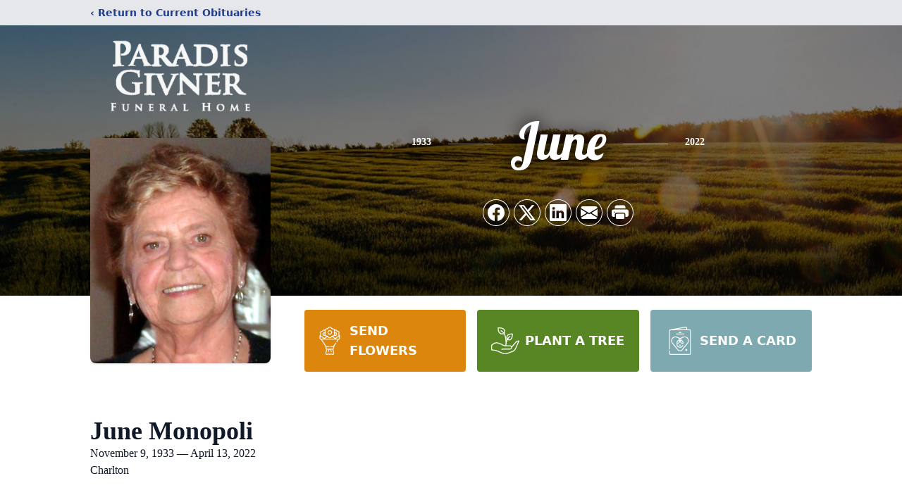

--- FILE ---
content_type: text/html; charset=utf-8
request_url: https://www.google.com/recaptcha/enterprise/anchor?ar=1&k=6LfO1QglAAAAAImnqHAq24d7nhCFOunZTACLmuA8&co=aHR0cHM6Ly93d3cucGFyYWRpc2Z1bmVyYWxob21lLmNvbTo0NDM.&hl=en&type=image&v=PoyoqOPhxBO7pBk68S4YbpHZ&theme=light&size=invisible&badge=bottomright&anchor-ms=20000&execute-ms=30000&cb=dt4iww5rwb96
body_size: 48497
content:
<!DOCTYPE HTML><html dir="ltr" lang="en"><head><meta http-equiv="Content-Type" content="text/html; charset=UTF-8">
<meta http-equiv="X-UA-Compatible" content="IE=edge">
<title>reCAPTCHA</title>
<style type="text/css">
/* cyrillic-ext */
@font-face {
  font-family: 'Roboto';
  font-style: normal;
  font-weight: 400;
  font-stretch: 100%;
  src: url(//fonts.gstatic.com/s/roboto/v48/KFO7CnqEu92Fr1ME7kSn66aGLdTylUAMa3GUBHMdazTgWw.woff2) format('woff2');
  unicode-range: U+0460-052F, U+1C80-1C8A, U+20B4, U+2DE0-2DFF, U+A640-A69F, U+FE2E-FE2F;
}
/* cyrillic */
@font-face {
  font-family: 'Roboto';
  font-style: normal;
  font-weight: 400;
  font-stretch: 100%;
  src: url(//fonts.gstatic.com/s/roboto/v48/KFO7CnqEu92Fr1ME7kSn66aGLdTylUAMa3iUBHMdazTgWw.woff2) format('woff2');
  unicode-range: U+0301, U+0400-045F, U+0490-0491, U+04B0-04B1, U+2116;
}
/* greek-ext */
@font-face {
  font-family: 'Roboto';
  font-style: normal;
  font-weight: 400;
  font-stretch: 100%;
  src: url(//fonts.gstatic.com/s/roboto/v48/KFO7CnqEu92Fr1ME7kSn66aGLdTylUAMa3CUBHMdazTgWw.woff2) format('woff2');
  unicode-range: U+1F00-1FFF;
}
/* greek */
@font-face {
  font-family: 'Roboto';
  font-style: normal;
  font-weight: 400;
  font-stretch: 100%;
  src: url(//fonts.gstatic.com/s/roboto/v48/KFO7CnqEu92Fr1ME7kSn66aGLdTylUAMa3-UBHMdazTgWw.woff2) format('woff2');
  unicode-range: U+0370-0377, U+037A-037F, U+0384-038A, U+038C, U+038E-03A1, U+03A3-03FF;
}
/* math */
@font-face {
  font-family: 'Roboto';
  font-style: normal;
  font-weight: 400;
  font-stretch: 100%;
  src: url(//fonts.gstatic.com/s/roboto/v48/KFO7CnqEu92Fr1ME7kSn66aGLdTylUAMawCUBHMdazTgWw.woff2) format('woff2');
  unicode-range: U+0302-0303, U+0305, U+0307-0308, U+0310, U+0312, U+0315, U+031A, U+0326-0327, U+032C, U+032F-0330, U+0332-0333, U+0338, U+033A, U+0346, U+034D, U+0391-03A1, U+03A3-03A9, U+03B1-03C9, U+03D1, U+03D5-03D6, U+03F0-03F1, U+03F4-03F5, U+2016-2017, U+2034-2038, U+203C, U+2040, U+2043, U+2047, U+2050, U+2057, U+205F, U+2070-2071, U+2074-208E, U+2090-209C, U+20D0-20DC, U+20E1, U+20E5-20EF, U+2100-2112, U+2114-2115, U+2117-2121, U+2123-214F, U+2190, U+2192, U+2194-21AE, U+21B0-21E5, U+21F1-21F2, U+21F4-2211, U+2213-2214, U+2216-22FF, U+2308-230B, U+2310, U+2319, U+231C-2321, U+2336-237A, U+237C, U+2395, U+239B-23B7, U+23D0, U+23DC-23E1, U+2474-2475, U+25AF, U+25B3, U+25B7, U+25BD, U+25C1, U+25CA, U+25CC, U+25FB, U+266D-266F, U+27C0-27FF, U+2900-2AFF, U+2B0E-2B11, U+2B30-2B4C, U+2BFE, U+3030, U+FF5B, U+FF5D, U+1D400-1D7FF, U+1EE00-1EEFF;
}
/* symbols */
@font-face {
  font-family: 'Roboto';
  font-style: normal;
  font-weight: 400;
  font-stretch: 100%;
  src: url(//fonts.gstatic.com/s/roboto/v48/KFO7CnqEu92Fr1ME7kSn66aGLdTylUAMaxKUBHMdazTgWw.woff2) format('woff2');
  unicode-range: U+0001-000C, U+000E-001F, U+007F-009F, U+20DD-20E0, U+20E2-20E4, U+2150-218F, U+2190, U+2192, U+2194-2199, U+21AF, U+21E6-21F0, U+21F3, U+2218-2219, U+2299, U+22C4-22C6, U+2300-243F, U+2440-244A, U+2460-24FF, U+25A0-27BF, U+2800-28FF, U+2921-2922, U+2981, U+29BF, U+29EB, U+2B00-2BFF, U+4DC0-4DFF, U+FFF9-FFFB, U+10140-1018E, U+10190-1019C, U+101A0, U+101D0-101FD, U+102E0-102FB, U+10E60-10E7E, U+1D2C0-1D2D3, U+1D2E0-1D37F, U+1F000-1F0FF, U+1F100-1F1AD, U+1F1E6-1F1FF, U+1F30D-1F30F, U+1F315, U+1F31C, U+1F31E, U+1F320-1F32C, U+1F336, U+1F378, U+1F37D, U+1F382, U+1F393-1F39F, U+1F3A7-1F3A8, U+1F3AC-1F3AF, U+1F3C2, U+1F3C4-1F3C6, U+1F3CA-1F3CE, U+1F3D4-1F3E0, U+1F3ED, U+1F3F1-1F3F3, U+1F3F5-1F3F7, U+1F408, U+1F415, U+1F41F, U+1F426, U+1F43F, U+1F441-1F442, U+1F444, U+1F446-1F449, U+1F44C-1F44E, U+1F453, U+1F46A, U+1F47D, U+1F4A3, U+1F4B0, U+1F4B3, U+1F4B9, U+1F4BB, U+1F4BF, U+1F4C8-1F4CB, U+1F4D6, U+1F4DA, U+1F4DF, U+1F4E3-1F4E6, U+1F4EA-1F4ED, U+1F4F7, U+1F4F9-1F4FB, U+1F4FD-1F4FE, U+1F503, U+1F507-1F50B, U+1F50D, U+1F512-1F513, U+1F53E-1F54A, U+1F54F-1F5FA, U+1F610, U+1F650-1F67F, U+1F687, U+1F68D, U+1F691, U+1F694, U+1F698, U+1F6AD, U+1F6B2, U+1F6B9-1F6BA, U+1F6BC, U+1F6C6-1F6CF, U+1F6D3-1F6D7, U+1F6E0-1F6EA, U+1F6F0-1F6F3, U+1F6F7-1F6FC, U+1F700-1F7FF, U+1F800-1F80B, U+1F810-1F847, U+1F850-1F859, U+1F860-1F887, U+1F890-1F8AD, U+1F8B0-1F8BB, U+1F8C0-1F8C1, U+1F900-1F90B, U+1F93B, U+1F946, U+1F984, U+1F996, U+1F9E9, U+1FA00-1FA6F, U+1FA70-1FA7C, U+1FA80-1FA89, U+1FA8F-1FAC6, U+1FACE-1FADC, U+1FADF-1FAE9, U+1FAF0-1FAF8, U+1FB00-1FBFF;
}
/* vietnamese */
@font-face {
  font-family: 'Roboto';
  font-style: normal;
  font-weight: 400;
  font-stretch: 100%;
  src: url(//fonts.gstatic.com/s/roboto/v48/KFO7CnqEu92Fr1ME7kSn66aGLdTylUAMa3OUBHMdazTgWw.woff2) format('woff2');
  unicode-range: U+0102-0103, U+0110-0111, U+0128-0129, U+0168-0169, U+01A0-01A1, U+01AF-01B0, U+0300-0301, U+0303-0304, U+0308-0309, U+0323, U+0329, U+1EA0-1EF9, U+20AB;
}
/* latin-ext */
@font-face {
  font-family: 'Roboto';
  font-style: normal;
  font-weight: 400;
  font-stretch: 100%;
  src: url(//fonts.gstatic.com/s/roboto/v48/KFO7CnqEu92Fr1ME7kSn66aGLdTylUAMa3KUBHMdazTgWw.woff2) format('woff2');
  unicode-range: U+0100-02BA, U+02BD-02C5, U+02C7-02CC, U+02CE-02D7, U+02DD-02FF, U+0304, U+0308, U+0329, U+1D00-1DBF, U+1E00-1E9F, U+1EF2-1EFF, U+2020, U+20A0-20AB, U+20AD-20C0, U+2113, U+2C60-2C7F, U+A720-A7FF;
}
/* latin */
@font-face {
  font-family: 'Roboto';
  font-style: normal;
  font-weight: 400;
  font-stretch: 100%;
  src: url(//fonts.gstatic.com/s/roboto/v48/KFO7CnqEu92Fr1ME7kSn66aGLdTylUAMa3yUBHMdazQ.woff2) format('woff2');
  unicode-range: U+0000-00FF, U+0131, U+0152-0153, U+02BB-02BC, U+02C6, U+02DA, U+02DC, U+0304, U+0308, U+0329, U+2000-206F, U+20AC, U+2122, U+2191, U+2193, U+2212, U+2215, U+FEFF, U+FFFD;
}
/* cyrillic-ext */
@font-face {
  font-family: 'Roboto';
  font-style: normal;
  font-weight: 500;
  font-stretch: 100%;
  src: url(//fonts.gstatic.com/s/roboto/v48/KFO7CnqEu92Fr1ME7kSn66aGLdTylUAMa3GUBHMdazTgWw.woff2) format('woff2');
  unicode-range: U+0460-052F, U+1C80-1C8A, U+20B4, U+2DE0-2DFF, U+A640-A69F, U+FE2E-FE2F;
}
/* cyrillic */
@font-face {
  font-family: 'Roboto';
  font-style: normal;
  font-weight: 500;
  font-stretch: 100%;
  src: url(//fonts.gstatic.com/s/roboto/v48/KFO7CnqEu92Fr1ME7kSn66aGLdTylUAMa3iUBHMdazTgWw.woff2) format('woff2');
  unicode-range: U+0301, U+0400-045F, U+0490-0491, U+04B0-04B1, U+2116;
}
/* greek-ext */
@font-face {
  font-family: 'Roboto';
  font-style: normal;
  font-weight: 500;
  font-stretch: 100%;
  src: url(//fonts.gstatic.com/s/roboto/v48/KFO7CnqEu92Fr1ME7kSn66aGLdTylUAMa3CUBHMdazTgWw.woff2) format('woff2');
  unicode-range: U+1F00-1FFF;
}
/* greek */
@font-face {
  font-family: 'Roboto';
  font-style: normal;
  font-weight: 500;
  font-stretch: 100%;
  src: url(//fonts.gstatic.com/s/roboto/v48/KFO7CnqEu92Fr1ME7kSn66aGLdTylUAMa3-UBHMdazTgWw.woff2) format('woff2');
  unicode-range: U+0370-0377, U+037A-037F, U+0384-038A, U+038C, U+038E-03A1, U+03A3-03FF;
}
/* math */
@font-face {
  font-family: 'Roboto';
  font-style: normal;
  font-weight: 500;
  font-stretch: 100%;
  src: url(//fonts.gstatic.com/s/roboto/v48/KFO7CnqEu92Fr1ME7kSn66aGLdTylUAMawCUBHMdazTgWw.woff2) format('woff2');
  unicode-range: U+0302-0303, U+0305, U+0307-0308, U+0310, U+0312, U+0315, U+031A, U+0326-0327, U+032C, U+032F-0330, U+0332-0333, U+0338, U+033A, U+0346, U+034D, U+0391-03A1, U+03A3-03A9, U+03B1-03C9, U+03D1, U+03D5-03D6, U+03F0-03F1, U+03F4-03F5, U+2016-2017, U+2034-2038, U+203C, U+2040, U+2043, U+2047, U+2050, U+2057, U+205F, U+2070-2071, U+2074-208E, U+2090-209C, U+20D0-20DC, U+20E1, U+20E5-20EF, U+2100-2112, U+2114-2115, U+2117-2121, U+2123-214F, U+2190, U+2192, U+2194-21AE, U+21B0-21E5, U+21F1-21F2, U+21F4-2211, U+2213-2214, U+2216-22FF, U+2308-230B, U+2310, U+2319, U+231C-2321, U+2336-237A, U+237C, U+2395, U+239B-23B7, U+23D0, U+23DC-23E1, U+2474-2475, U+25AF, U+25B3, U+25B7, U+25BD, U+25C1, U+25CA, U+25CC, U+25FB, U+266D-266F, U+27C0-27FF, U+2900-2AFF, U+2B0E-2B11, U+2B30-2B4C, U+2BFE, U+3030, U+FF5B, U+FF5D, U+1D400-1D7FF, U+1EE00-1EEFF;
}
/* symbols */
@font-face {
  font-family: 'Roboto';
  font-style: normal;
  font-weight: 500;
  font-stretch: 100%;
  src: url(//fonts.gstatic.com/s/roboto/v48/KFO7CnqEu92Fr1ME7kSn66aGLdTylUAMaxKUBHMdazTgWw.woff2) format('woff2');
  unicode-range: U+0001-000C, U+000E-001F, U+007F-009F, U+20DD-20E0, U+20E2-20E4, U+2150-218F, U+2190, U+2192, U+2194-2199, U+21AF, U+21E6-21F0, U+21F3, U+2218-2219, U+2299, U+22C4-22C6, U+2300-243F, U+2440-244A, U+2460-24FF, U+25A0-27BF, U+2800-28FF, U+2921-2922, U+2981, U+29BF, U+29EB, U+2B00-2BFF, U+4DC0-4DFF, U+FFF9-FFFB, U+10140-1018E, U+10190-1019C, U+101A0, U+101D0-101FD, U+102E0-102FB, U+10E60-10E7E, U+1D2C0-1D2D3, U+1D2E0-1D37F, U+1F000-1F0FF, U+1F100-1F1AD, U+1F1E6-1F1FF, U+1F30D-1F30F, U+1F315, U+1F31C, U+1F31E, U+1F320-1F32C, U+1F336, U+1F378, U+1F37D, U+1F382, U+1F393-1F39F, U+1F3A7-1F3A8, U+1F3AC-1F3AF, U+1F3C2, U+1F3C4-1F3C6, U+1F3CA-1F3CE, U+1F3D4-1F3E0, U+1F3ED, U+1F3F1-1F3F3, U+1F3F5-1F3F7, U+1F408, U+1F415, U+1F41F, U+1F426, U+1F43F, U+1F441-1F442, U+1F444, U+1F446-1F449, U+1F44C-1F44E, U+1F453, U+1F46A, U+1F47D, U+1F4A3, U+1F4B0, U+1F4B3, U+1F4B9, U+1F4BB, U+1F4BF, U+1F4C8-1F4CB, U+1F4D6, U+1F4DA, U+1F4DF, U+1F4E3-1F4E6, U+1F4EA-1F4ED, U+1F4F7, U+1F4F9-1F4FB, U+1F4FD-1F4FE, U+1F503, U+1F507-1F50B, U+1F50D, U+1F512-1F513, U+1F53E-1F54A, U+1F54F-1F5FA, U+1F610, U+1F650-1F67F, U+1F687, U+1F68D, U+1F691, U+1F694, U+1F698, U+1F6AD, U+1F6B2, U+1F6B9-1F6BA, U+1F6BC, U+1F6C6-1F6CF, U+1F6D3-1F6D7, U+1F6E0-1F6EA, U+1F6F0-1F6F3, U+1F6F7-1F6FC, U+1F700-1F7FF, U+1F800-1F80B, U+1F810-1F847, U+1F850-1F859, U+1F860-1F887, U+1F890-1F8AD, U+1F8B0-1F8BB, U+1F8C0-1F8C1, U+1F900-1F90B, U+1F93B, U+1F946, U+1F984, U+1F996, U+1F9E9, U+1FA00-1FA6F, U+1FA70-1FA7C, U+1FA80-1FA89, U+1FA8F-1FAC6, U+1FACE-1FADC, U+1FADF-1FAE9, U+1FAF0-1FAF8, U+1FB00-1FBFF;
}
/* vietnamese */
@font-face {
  font-family: 'Roboto';
  font-style: normal;
  font-weight: 500;
  font-stretch: 100%;
  src: url(//fonts.gstatic.com/s/roboto/v48/KFO7CnqEu92Fr1ME7kSn66aGLdTylUAMa3OUBHMdazTgWw.woff2) format('woff2');
  unicode-range: U+0102-0103, U+0110-0111, U+0128-0129, U+0168-0169, U+01A0-01A1, U+01AF-01B0, U+0300-0301, U+0303-0304, U+0308-0309, U+0323, U+0329, U+1EA0-1EF9, U+20AB;
}
/* latin-ext */
@font-face {
  font-family: 'Roboto';
  font-style: normal;
  font-weight: 500;
  font-stretch: 100%;
  src: url(//fonts.gstatic.com/s/roboto/v48/KFO7CnqEu92Fr1ME7kSn66aGLdTylUAMa3KUBHMdazTgWw.woff2) format('woff2');
  unicode-range: U+0100-02BA, U+02BD-02C5, U+02C7-02CC, U+02CE-02D7, U+02DD-02FF, U+0304, U+0308, U+0329, U+1D00-1DBF, U+1E00-1E9F, U+1EF2-1EFF, U+2020, U+20A0-20AB, U+20AD-20C0, U+2113, U+2C60-2C7F, U+A720-A7FF;
}
/* latin */
@font-face {
  font-family: 'Roboto';
  font-style: normal;
  font-weight: 500;
  font-stretch: 100%;
  src: url(//fonts.gstatic.com/s/roboto/v48/KFO7CnqEu92Fr1ME7kSn66aGLdTylUAMa3yUBHMdazQ.woff2) format('woff2');
  unicode-range: U+0000-00FF, U+0131, U+0152-0153, U+02BB-02BC, U+02C6, U+02DA, U+02DC, U+0304, U+0308, U+0329, U+2000-206F, U+20AC, U+2122, U+2191, U+2193, U+2212, U+2215, U+FEFF, U+FFFD;
}
/* cyrillic-ext */
@font-face {
  font-family: 'Roboto';
  font-style: normal;
  font-weight: 900;
  font-stretch: 100%;
  src: url(//fonts.gstatic.com/s/roboto/v48/KFO7CnqEu92Fr1ME7kSn66aGLdTylUAMa3GUBHMdazTgWw.woff2) format('woff2');
  unicode-range: U+0460-052F, U+1C80-1C8A, U+20B4, U+2DE0-2DFF, U+A640-A69F, U+FE2E-FE2F;
}
/* cyrillic */
@font-face {
  font-family: 'Roboto';
  font-style: normal;
  font-weight: 900;
  font-stretch: 100%;
  src: url(//fonts.gstatic.com/s/roboto/v48/KFO7CnqEu92Fr1ME7kSn66aGLdTylUAMa3iUBHMdazTgWw.woff2) format('woff2');
  unicode-range: U+0301, U+0400-045F, U+0490-0491, U+04B0-04B1, U+2116;
}
/* greek-ext */
@font-face {
  font-family: 'Roboto';
  font-style: normal;
  font-weight: 900;
  font-stretch: 100%;
  src: url(//fonts.gstatic.com/s/roboto/v48/KFO7CnqEu92Fr1ME7kSn66aGLdTylUAMa3CUBHMdazTgWw.woff2) format('woff2');
  unicode-range: U+1F00-1FFF;
}
/* greek */
@font-face {
  font-family: 'Roboto';
  font-style: normal;
  font-weight: 900;
  font-stretch: 100%;
  src: url(//fonts.gstatic.com/s/roboto/v48/KFO7CnqEu92Fr1ME7kSn66aGLdTylUAMa3-UBHMdazTgWw.woff2) format('woff2');
  unicode-range: U+0370-0377, U+037A-037F, U+0384-038A, U+038C, U+038E-03A1, U+03A3-03FF;
}
/* math */
@font-face {
  font-family: 'Roboto';
  font-style: normal;
  font-weight: 900;
  font-stretch: 100%;
  src: url(//fonts.gstatic.com/s/roboto/v48/KFO7CnqEu92Fr1ME7kSn66aGLdTylUAMawCUBHMdazTgWw.woff2) format('woff2');
  unicode-range: U+0302-0303, U+0305, U+0307-0308, U+0310, U+0312, U+0315, U+031A, U+0326-0327, U+032C, U+032F-0330, U+0332-0333, U+0338, U+033A, U+0346, U+034D, U+0391-03A1, U+03A3-03A9, U+03B1-03C9, U+03D1, U+03D5-03D6, U+03F0-03F1, U+03F4-03F5, U+2016-2017, U+2034-2038, U+203C, U+2040, U+2043, U+2047, U+2050, U+2057, U+205F, U+2070-2071, U+2074-208E, U+2090-209C, U+20D0-20DC, U+20E1, U+20E5-20EF, U+2100-2112, U+2114-2115, U+2117-2121, U+2123-214F, U+2190, U+2192, U+2194-21AE, U+21B0-21E5, U+21F1-21F2, U+21F4-2211, U+2213-2214, U+2216-22FF, U+2308-230B, U+2310, U+2319, U+231C-2321, U+2336-237A, U+237C, U+2395, U+239B-23B7, U+23D0, U+23DC-23E1, U+2474-2475, U+25AF, U+25B3, U+25B7, U+25BD, U+25C1, U+25CA, U+25CC, U+25FB, U+266D-266F, U+27C0-27FF, U+2900-2AFF, U+2B0E-2B11, U+2B30-2B4C, U+2BFE, U+3030, U+FF5B, U+FF5D, U+1D400-1D7FF, U+1EE00-1EEFF;
}
/* symbols */
@font-face {
  font-family: 'Roboto';
  font-style: normal;
  font-weight: 900;
  font-stretch: 100%;
  src: url(//fonts.gstatic.com/s/roboto/v48/KFO7CnqEu92Fr1ME7kSn66aGLdTylUAMaxKUBHMdazTgWw.woff2) format('woff2');
  unicode-range: U+0001-000C, U+000E-001F, U+007F-009F, U+20DD-20E0, U+20E2-20E4, U+2150-218F, U+2190, U+2192, U+2194-2199, U+21AF, U+21E6-21F0, U+21F3, U+2218-2219, U+2299, U+22C4-22C6, U+2300-243F, U+2440-244A, U+2460-24FF, U+25A0-27BF, U+2800-28FF, U+2921-2922, U+2981, U+29BF, U+29EB, U+2B00-2BFF, U+4DC0-4DFF, U+FFF9-FFFB, U+10140-1018E, U+10190-1019C, U+101A0, U+101D0-101FD, U+102E0-102FB, U+10E60-10E7E, U+1D2C0-1D2D3, U+1D2E0-1D37F, U+1F000-1F0FF, U+1F100-1F1AD, U+1F1E6-1F1FF, U+1F30D-1F30F, U+1F315, U+1F31C, U+1F31E, U+1F320-1F32C, U+1F336, U+1F378, U+1F37D, U+1F382, U+1F393-1F39F, U+1F3A7-1F3A8, U+1F3AC-1F3AF, U+1F3C2, U+1F3C4-1F3C6, U+1F3CA-1F3CE, U+1F3D4-1F3E0, U+1F3ED, U+1F3F1-1F3F3, U+1F3F5-1F3F7, U+1F408, U+1F415, U+1F41F, U+1F426, U+1F43F, U+1F441-1F442, U+1F444, U+1F446-1F449, U+1F44C-1F44E, U+1F453, U+1F46A, U+1F47D, U+1F4A3, U+1F4B0, U+1F4B3, U+1F4B9, U+1F4BB, U+1F4BF, U+1F4C8-1F4CB, U+1F4D6, U+1F4DA, U+1F4DF, U+1F4E3-1F4E6, U+1F4EA-1F4ED, U+1F4F7, U+1F4F9-1F4FB, U+1F4FD-1F4FE, U+1F503, U+1F507-1F50B, U+1F50D, U+1F512-1F513, U+1F53E-1F54A, U+1F54F-1F5FA, U+1F610, U+1F650-1F67F, U+1F687, U+1F68D, U+1F691, U+1F694, U+1F698, U+1F6AD, U+1F6B2, U+1F6B9-1F6BA, U+1F6BC, U+1F6C6-1F6CF, U+1F6D3-1F6D7, U+1F6E0-1F6EA, U+1F6F0-1F6F3, U+1F6F7-1F6FC, U+1F700-1F7FF, U+1F800-1F80B, U+1F810-1F847, U+1F850-1F859, U+1F860-1F887, U+1F890-1F8AD, U+1F8B0-1F8BB, U+1F8C0-1F8C1, U+1F900-1F90B, U+1F93B, U+1F946, U+1F984, U+1F996, U+1F9E9, U+1FA00-1FA6F, U+1FA70-1FA7C, U+1FA80-1FA89, U+1FA8F-1FAC6, U+1FACE-1FADC, U+1FADF-1FAE9, U+1FAF0-1FAF8, U+1FB00-1FBFF;
}
/* vietnamese */
@font-face {
  font-family: 'Roboto';
  font-style: normal;
  font-weight: 900;
  font-stretch: 100%;
  src: url(//fonts.gstatic.com/s/roboto/v48/KFO7CnqEu92Fr1ME7kSn66aGLdTylUAMa3OUBHMdazTgWw.woff2) format('woff2');
  unicode-range: U+0102-0103, U+0110-0111, U+0128-0129, U+0168-0169, U+01A0-01A1, U+01AF-01B0, U+0300-0301, U+0303-0304, U+0308-0309, U+0323, U+0329, U+1EA0-1EF9, U+20AB;
}
/* latin-ext */
@font-face {
  font-family: 'Roboto';
  font-style: normal;
  font-weight: 900;
  font-stretch: 100%;
  src: url(//fonts.gstatic.com/s/roboto/v48/KFO7CnqEu92Fr1ME7kSn66aGLdTylUAMa3KUBHMdazTgWw.woff2) format('woff2');
  unicode-range: U+0100-02BA, U+02BD-02C5, U+02C7-02CC, U+02CE-02D7, U+02DD-02FF, U+0304, U+0308, U+0329, U+1D00-1DBF, U+1E00-1E9F, U+1EF2-1EFF, U+2020, U+20A0-20AB, U+20AD-20C0, U+2113, U+2C60-2C7F, U+A720-A7FF;
}
/* latin */
@font-face {
  font-family: 'Roboto';
  font-style: normal;
  font-weight: 900;
  font-stretch: 100%;
  src: url(//fonts.gstatic.com/s/roboto/v48/KFO7CnqEu92Fr1ME7kSn66aGLdTylUAMa3yUBHMdazQ.woff2) format('woff2');
  unicode-range: U+0000-00FF, U+0131, U+0152-0153, U+02BB-02BC, U+02C6, U+02DA, U+02DC, U+0304, U+0308, U+0329, U+2000-206F, U+20AC, U+2122, U+2191, U+2193, U+2212, U+2215, U+FEFF, U+FFFD;
}

</style>
<link rel="stylesheet" type="text/css" href="https://www.gstatic.com/recaptcha/releases/PoyoqOPhxBO7pBk68S4YbpHZ/styles__ltr.css">
<script nonce="Jo07sz63ih6N4YK4eXOFag" type="text/javascript">window['__recaptcha_api'] = 'https://www.google.com/recaptcha/enterprise/';</script>
<script type="text/javascript" src="https://www.gstatic.com/recaptcha/releases/PoyoqOPhxBO7pBk68S4YbpHZ/recaptcha__en.js" nonce="Jo07sz63ih6N4YK4eXOFag">
      
    </script></head>
<body><div id="rc-anchor-alert" class="rc-anchor-alert"></div>
<input type="hidden" id="recaptcha-token" value="[base64]">
<script type="text/javascript" nonce="Jo07sz63ih6N4YK4eXOFag">
      recaptcha.anchor.Main.init("[\x22ainput\x22,[\x22bgdata\x22,\x22\x22,\[base64]/[base64]/[base64]/bmV3IHJbeF0oY1swXSk6RT09Mj9uZXcgclt4XShjWzBdLGNbMV0pOkU9PTM/bmV3IHJbeF0oY1swXSxjWzFdLGNbMl0pOkU9PTQ/[base64]/[base64]/[base64]/[base64]/[base64]/[base64]/[base64]/[base64]\x22,\[base64]\x22,\x22IGTCvsKzwp0Gwq8MIsKZwpXCix0Ew7DDpMOrBDrCpzw9w5dCw4jDlMOFw5YQwpTCjlAFw78kw4kfbGzChsOQC8OyNMO6H8Kbc8KSMH1wZwBCQ0/[base64]/esO0YMKSBADDm8OAwqjCh1hbDMKVSFIqwr3DmsK/[base64]/[base64]/CpMKWwrRNw5rCi8OZYcOZTsKqw5TCgg9HK1fDngwKwq4Kw6bDjsOmYjRhwrzCullxw6jCi8OgD8OlScKFRApUw4rDkzrCtHPConFPWcKqw6B0eTEbwpJCfibCrQ0KesK+wpbCrxFUw53CgDfCoMOtwqjDiA7Dl8K3MMKzw5/CoyPDt8OuwozCnHnCvz9Qwq4/wocaM3rDpMOUw4vDgcOAb8O0HynCuMO4SmMfw7I7am7DuRDCmXo9MsOcRXLDllLChcKawp3CoMKRXXk9wozCrsK9wqwJw5YKw4HDnCDCjsOzw6FPw7NPw5dxwpZqNsKeLEnCvMOvwrTDkMObEsK7w5LDmXICL8OuWErDoUJ4QsKdCMOPw4B2Zm1twos/[base64]/CnF/[base64]/[base64]/DszfChMK9UCB4EcO1YcOsw4Bsw5zCiVrCm8OOw4zCvsOpw7Efe0dkf8OlSQvCq8OJF3cfwqoTwofDu8O5w5TCncOhwrPCkhtYw4vCk8KTwpx4wr/DqjtawpbDjsKQw6Njwr4rCcK6PcOGw4PDmWhCbxY9wo7DlsKzwrHConPDkXPDgQbCnVfCvEvDonkIwpwNcALCh8Ktw6rCscKKwpdIHjXCvsK6w5/Dl1Z5HMKgw7vCoCBUwrVeF3IHwqQcCkPDqERiw5oiInZ9wqvCpnYYwp5+OcKaXjHDpXbCv8OSw7jDmMKabcKKwqoiwqPCk8KIwrRiCcOLw6PCjsOIF8OtSzvDmsKVGj/DnBVRG8Krw4TCg8OedMKnU8KwwqjCgnnDmRzDixrChwLDgMOqKmtTwpZWw7/Cv8KkNTXCuUzCqRpzw6HCrMKLb8KBwoUmwqBNwrLCm8KPTsO2AB/Dj8K0w5PChArChXfCqsKcw4N/XcOxdUI3csKYDcKDNsKNO2MaPMKbw4MaDiTCosK/b8Ocw5ILwq8aSU9dw44ewrfDo8K+dcOWwqcXw63DpcKowo/DlnUFeMKxw63DlUjDgsOhw7svwplvwrbCs8OJwrbCsSxqw6JPw59Ww5jCjEzDmERobVdwM8KBwoIzYcOrwq/[base64]/[base64]/wr1Gwqwfw6VrZcK1T8KFw57DoMO7KMKaOTzDjQ40W8Olw7XDksO5wq9sZcKdB8OgwpXCu8OwNWcGwpfCuUzChcOsMcOmwpbChzXCsCxVVsOiFBFhFsOsw4Rhw7c0wozCn8OoEWxbw6nChDXDhMOibX1ew5rCsXjCo8OmwrrDqXLCpwEbIl/DmXExDcKsw7zCjhLDtsOEPyfCrRVKJEpYcsKLaFjCkMO3wrpDwp8Gw4ZQD8KqwqTDmcKwwqTDs2LCgUU5B8KHNMOXIGTCg8ObIQRtdcO5RWAMLR7Dj8KOwrfCtEjCjcOWw4orwoMTwpgMw5UeXgrDmcOEI8K4TMOhLsKpHcK/wqUcwpF5NTJef0AKwofDlG/Dvzltwp3CoMKrX3gaZjvDvcKkQFJ6DcOgKGDClsOeEQxSwpBRwp/Cp8ODUnPCjQrDpcK8w67Dn8KlKU/DnF7Dt3vDhcOKMFfCiUYlOkvCrWlOwpTDg8OvYk7DgAYNwoDCrcOdw5PDkMKIfiYTfjclWsKxwptOZMO/Bz8iw48hw6nDljTDvMOXwqo0QWEawosmw4cYw5/DqzfDrMOhw5g0wqcnw4PDl2wDZGrDnS3CnUFTAiEeesKDwqZkbsOVwqfCksKoSsO7wqXCjcKpMhlMFwzDi8OswrAIZwDDplo8PhE/GcOeBC3CjcK1w4QZQjxdTSTDiMKYJMKEN8KmwpjDncOeARTDlWjDlEEuw6/DusOTc3vCjzMIYWLDuCk0w4kjHcOnGSHDnELDpMKyWzk8G0rDjQ4jw5MeYn0Fwr9gwps9Q0vDj8O7wpbDk1gha8KFF8OqRsOje2IeU8KDDsKPwqIMw6/CszFsGxDCiBBgMMKTJUwiEgotQlhBC0nColHDljfDkjoWw6UTw6pUGMKZHntuMsKXw5rDlsKOw7PCk1JOw5gjYMKaf8O5bl3CsldZw6lmLWjDrx3CnMOrw4/Cu1VsbzvDnC5YZMO4wphiGyFLfGV1aG1/[base64]/[base64]/Dk27CvlMjLsOTw5FYcsKtDg7CoXzDsSBPw6hKPBPDl8KfwpMewrzCj2HCj39tFSF7cMOLcSogw6BBHcOgw6VawqRGUBANw4I3w4TDmsOjKMOaw6/Dp3XDhlkSX1HDssKmITRBwojCtALCiMOLwrQoVj3DrMKsNW/[base64]/[base64]/N1rDihZrw5DCo8Kew53CjVFfw6VhVxjCisKiNllywr7Cr8KOTj5AMX7DrcO3w58yw4vCrsK3FWM2wphFWcOQV8KnHTLDjiwNw5xYw6/Co8KQM8OfWzsrw63Dqklsw77DgMOQw5bCon0jOVDCiMKmw6M9FTJDYsK8GAAww551wqd6bXHDpsKgG8O5wo4uw5hWwoIowot8wpI1wrbCvm/ClyEORMOTGTcqZ8OqCcOlEynCrTMSCEdFIAgXDMKpwrVEw6cYw47DpsOUecK9LcOyw4PDmsOMc07DhcK4w6XDll8nwqFuwqXCm8KcMcKzEsKFbDtewrUzU8OrSipGwpfDiB/CsHo2wrJGGDrDjcOdGWt+JhHDscKVwpILC8Kgw6nCqsOtw77DphseeGPClcKswqDCgwQgwo7Dg8OuwpQzwqPDhMK+wr7CiMK9SjArworCv0bDpH5twqvCi8K3wrUoaMK7w5FNZ8Kqw70bLMKrwq7CsMKwUMOWAcKyw6fDnV3Dh8K/w64zX8O9H8KdW8Oyw5fCjcOdDcOsRwTDgh4gw6J5w5bDqMK/HcOIAsObFMO/PVYMeyPCtijChcK0IRpfw7UJw7fDrlZhFwjCqgdcIcOaJcO/w4zCucOWwovCqVfCvDDCj3lIw6vCkBfCr8OpwpPDtD/DkMKkwrFUw5dLw6VEw4BkKgPCkF3DomUfwo/CgypiPMKfwpkiw446AMKrw7PDj8ORAsKFw6vDoTHCuWDCvBXDlsKiIwIhwqdpSHwfwqXDgXUGOF/[base64]/Nnhnw7cBRVxsHVoQTnPDkjRPw5XDgy7Do8Kbw7TCuVpHPVcewqzDpHrDoMObw6Vaw5ptw5rDi8OOwrMqSkbCt8KkwpMpwrhqwrjDt8K2w4nDnUlnWjk0w5hLDzQRAinDg8KSwolsR0cXZFl/wqLClhDDtmPDlijCuSDDtMK/bTUSw6jDtwNCwqHCmsOHEC3DisOHacKBw5JoQsKrw7VKNRbDvXPDknTDmUVXwqtgw7MkeMKnw4tMwqNXP0ZQw5XCiGrDskM2wr9FQB/Cs8KpQBRcwr0yXcO4XMOAwrjCqsKLZV0/[base64]/Cm3R2KcKUJg4yN8KCw6kCwobDmcKYdXPDvjjDtDrCh8OLBVnCvMOIw63DklXCoMOLw4bDug5Xw4fCpMKiPBh7wr88w7ghIhDDuWx1FMOzwoNJwpbDkxtTwo1zY8OtdcKDwoDCo8Knw6LCp2sqwoBrwoXCt8KpwofDkUXCgMODLMKAw7/[base64]/[base64]/DqFDDk8Kdw7HDkMO8RMOkwoPCt8KbwqPCkgJuwrl5K8Oxw7N2wrZhw4LDmcOXL2DDk3rCniBWwr0FM8KTwozCssKYWsK4w4jCvsKFwq1/[base64]/w77DosOOwrpvwrJYwrfCjQkHdsKheGpGwo3DiMOzwpsGw6paw6DDoxAEU8KcS8OaEUZ9BVN5eXgdRhXDsR7DvArCkcKvwrk3w4PDr8O/[base64]/DucKNbVHCqMOBw7NWwq/CvcKgcMOGZATDvMOvf1BREgA9BMOrFEUlw6pwPcO6w7bCpFZCCzHCuBvCokkRTcKgw7pZRRZKaQPCoMKfw4o8EsKid8OWbTlww6hVw67CkjzCrcOHw5XDgcOAw4rDoBcVwrXCkW8/wo3Cq8KPaMKLw4rCh8K2I0fDpcKTE8K/bsOcwo9kDcOCNWXDgcK+GB/DsMO/[base64]/IX/Do8K9fwsAa8O+I0tCw7DCu0csw4cpBEnDisKpwobDusKew5XCosOeL8OOw4vDrMOPf8OzwrvCsMKbwqPCvgVLB8Ocw5PDmsOTw5h/FwQ/[base64]/DuBdGeHxfBC3CjMOkw7JHw7fCtcOLw6RGwprDtREBw6lKbsKJesK0ScKSwpDDlsKkNx3Dj2UKwps9wooVwp0Cw6UBLMKFw7XDlzowOsKyBybDncKeMFXDm25KWkjDmwPDlR/DsMK0w5Mmw7YLABnDpWYPwrzCscOFw7lVRcKcWzzDgDnDn8OTw4kxcsOvw54taMOAwq/DocKdw4XDs8OuwrBOwpR1QsOJwrJSwo7Cggh1A8O1w6/Cj3t2wpzCr8OgMgRsw5t8wp7Cn8Kiwp4RL8Kmwq8fwqrCscOWIcK2IsObw5E7Ox7ClcOWw5BtIgjCnEzCqXojw6bCqRUBwpfDh8KwM8KbKGBCwrrDrMOwfG/Do8O9KSHDrGPDlh7DkDoQBcOZNMKlZMOmwpRHw6sAwqzDh8OLwqHCpj/CrMOvwroPw7rDhkfDgG9OLh0TMCHCt8KvwqkuJcOxwqF5wrMlwqgla8Okw4XDgcOZcisoAcOOwosCw4rCszsfK8O3b3/Ch8O2N8KzIcOXw5VKw4ZPZ8ODMcKTE8OOwoXDqsKSw47DhMOIAjfDiMOMw4Muw4jDrUdCwp1QwrPDvDkqw4PCoENpwq7CqMOOLAo+HsKww6loa1zDrVDDucKxwr87w4rCnVnDrcONw5UIeCRTwpgZwrrCjsK5QMKgwrfDq8K/w7kpw5jCncO/[base64]/[base64]/[base64]/CmVQETcOMLMKowqgUB2Itw4clwobDgsKIwog4Wn7CpinDqsObw4ZLwpYHwpTCoyBMA8KtYw9rw5bDjk/Dq8OAw6xQwprCg8OtJFpUZMOewprDgcKMOcKfw50hw4Unw7VoG8ONw4/Cr8O/w4vCtMOuwoozDMOvbEPCths3wqQ0w7gXHcK6BXtiQ1HCmsKvZThIJk12woMpwqLChCjCv0FhwqhhCsO2XcO2wrNFTMOkPEw1wqDCksKKWMO6wqvDpExWM8OSw6LDgMOaTyjCvMOWXMODw6rDvMKFOcKedsOcwoPClVkYw44CwpnDnGF/fMK0ZQ1kw53Cmi3Cg8OJW8OZYcOiw5/CgcO7acKpw6HDoMOpwotrUkwOwp/[base64]/wqFqd8ONwp7CsBw2w4XDhsOGfCrDgTYeNhnCv3bDncO5w7NZDznDh27DqsObwrsawp/DonfDjToawqjCpS7DhMO9H0MEH1jChDXDs8KowqDCscKRV3DCg1vDr8OKb8OEw6zCsh90w48/JMKqYAdUX8K8w5gswoXDlmUYQsKKAlB4wpvDtcK+wqvDicKvwqHCj8KFw58MEMKXwqN9w6XCqMKjXGtSw4fCgMK/woTCoMKhf8ORwrYhc01Ow745wpxAPkB2w5geIsKsw7g8LBXCuDFWbiXCpMKXw4nCncOnw6x4bGTCoFDDqzbCnsOVcjbCjl/[base64]/J8Ora8OHYcKBw6JYw7dLOhYow6PDnU0TwqIuw7bDtD44wpPDmMOFwpvCvAZlYCc4WDnCl8OQIhkCwopSC8ONw6BpXsOVM8K4w4vDuT3Dk8Ofw6XCgy5cwqjDgFrCu8KVZMO5w5vCrxlJw5x4EMOgw6FER2HCuFdhQ8OjwpvCssO4w4/CtyRewr8+dC/DvFLClm7DocKXexoyw7nDssOLw6HDpcKdw4/[base64]/woLDhMKfw7bCn8K1UMOHNzw8F8KseG1Xwr/Cm8OOw5/CssOUw7FDw5J/NMODwpfClBjCjEk0w7hyw6kfwqLCtWswAVZFwppdw6LCicK1ZVQEacOkwpI+GjNfwol4woZTK3plwp/CqE3CtHguFcKgUzvCjMKlKnx0HVfDicOzw7jCtgYMDcOsw6LCuWZ1FF/[base64]/wq0KScOXw7Zyw4nCqy3CrUDCq0ESwqzCqmhtw6B+NGHCs37Dp8OTJMODZxpzecKNR8KoNUDDuADDusKCVjnDm8O9worCmxUhB8OoRsOtw44JJMOPwq7Duk4Tw7rChcKdJxPDi0/CisKRwpXDuDjDpHMUb8ONPhvDjV3CmMKJw6gYRMObZTllGsK+w4PCgnbCpMKhBsOZw6/CrcKBwoYUbTHCth7DtCAew5B+wrHDi8KCwrnCusK0w53DkAhoccKJeE8ZdUXDoyQ5wpvDvl3CqU3Ci8O1wpxtw58dD8KZfcKbb8Kiw7E6ZxHDi8KawpVbXMOORjzCtsKSwqTDiMO2CyHCuCcYaMKOw4/ConDDpVnCvz3CpsKjNMO7w5Z2IMOndhY/I8OIw7vDvMK/wpZzXSHDucO3w7/[base64]/WcKdw4PDojLCpS3Dsgp9w6PDkcO0NUPDvQFPbgrDq3XCvRMYwo9owp3DhcKPw4TCrmPDhsKewq/ChMOKwoERB8OCA8KlFht3a08ATMOmw5B2wqQhwowmw5Iiw6dRw7wxw7XDpsOcATd1wp91UwHDucKGRcKhw7nCt8KPBsOkED7CnD7Cl8KydgXCh8OmwqfCnMOFWsO1WMOdPcKeaTrDv8KPSgsGwqZZPcOSw5MMwp7DgsKENBJDwoYTaMKeTsKTOjnDiV/DgsKuFMOYS8OUCsKOUEx1w6s1woN/w6NeI8Oyw7fCrVrDtcOTw4fCtMK/[base64]/w6l7w7RpLcK/JcOgMMKrPzXDmlDCvMOxGh5tw7Vqw74vw4bDhkU0SHEdJcO2w4djbA7CucK+UcKrH8Kgw5NPw6vDiy3Ch3TCugfDmMOPAcKFHDBLLi4AWcKTC8OiMcOgOncbw4fDtULDncO1dMKzwrvCg8OuwqpCQsKNwpPCnRnDt8KXwp3Cs1Zzwrt/wqvCgsK/w7jDiVPDuyZ7wq7DuMKBwoEgwofCtW41wr7Cklp/FMOXN8O3wpRmw7BQw7TCssOQECMAwq9Iw5HCrz3DhXfDmBLDrUgtwpp6fMKnBEPDpxsEY0oKR8KSwoPCmQpww47DocOkw6HDq1tZMGcKwr/Dt0rDuwY5JjQcYsKjwq5HbcOiw5nChxwQB8KTwpDCj8KbMMOXA8Ozw5tdccOkXiYac8O8w6PCvsKKwrU5w5QRWUPCoCbDr8KWw5HDlsOmaTFIcSAjSUrCh2PCjTPClihXwonChEXCqDHCksK6woYawr4mHGAHHMO6w7HDrzs/wo/DuSVgwqvDuW8Pw58Uw7FSw60cwp7CvsOePMOOwpdHe15dw5bDnl7Cl8KsQl5awoXCtwQeQMKYBiljRy4ebcOPwqTDmMOVZsKWwoLCmxnDuAzCuzNzw6/Crj7DoR3DvcOMXAUjw6/DixbDji7ClMK1Sy4ZYMKuwrZ1chfClsKMw7zCnsOQU8O7woVlbF1jRSzCgH/CucK7HcOMQkDDrDFRKcK4w49ww7Bsw7nCm8OHwqTDncKvKcORPQ7Dl8Kcw4rCvAZrw6gvUMKhwqVhXsO0bHLDmmrDoSMPPsOmb1bDu8OtwoTCjxvCojzCpcO+VHZMwprChBHCil/CsiVTLcKVdcKuJkbDosKFwq3DucK/[base64]/Ds8KEeT/CrxnCggnCt8K7w6XDtMKNBDXDiR0Gwqgyw55twqF5wq8STsOSLkN7XVTDoMKEwrRiw6YpVMOQw7Ucw6vDj0PCmsKsbMKSw6bCh8OqKsKlwpHCj8OJX8OQWMKpw6XDgsKFwrdlw5gywqvDgGkkwr7CqCbDjcKtwpJ4w47CjMOMfH3CgMOJEknDqVnCosKEOHXCksOhw7/Dt0Jywpxtw6VEHMKvCEl/MDQiw5tWwpHDlRsDYcOBT8KTWMOTw4vCisOZGCTCoMOra8KUFcKzwqMzwrhrwprCmsOQw51ywp7DrsK+wqQRwpjDgQ3Cmj8DwocawodEwq7DrjRGY8K3w7/DscKsbFsUbsK7w7Rlw4bCmVASwoHDssOjwpDCm8KswqPChcK3GcKkwrp1wrUtwrl7w57CoCwPw7HCrRnDu3fDsAlfNcOcwotzw78MEsKfwrXDucKbYQ7CqCAIXx7CqsOWFsKow4XDjATDlSJJc8Khwq5ow69XNzE+w5LDgMKyV8OfSMKBwrR3wrTDvD/Dj8KuPjnDuR3CssO1w4tvMRDDjE0GwoYSw6o9FkPDq8O0w5RNN2jCssKKYgrDsGQ4wrDCmjzCg0LDjgk6w6TDly/DvQdXUmBSw7DCuQ3CusK3WSNmasOLKAjCgcKxw7vDiA/Cg8K0AHN6w4RzwrNXeSnCoiDDs8OKwrQkw63CuQrDnx5iwoDDugcTSzljwp0FwqrCs8Ojw7Fxw4cfTMOcaSFGLRBuZ1TCrcOrw5AWwpQlw5jDs8OFFMK8W8K+AHvCpU3DtMOHbg0ZOWNNwr5+CmXCkMKiR8KxwqHDhQXCjsKfwpnDucOQwrfDmwXDmsKxQEHCmsKaw7/DicOlw7LDrMO0JVXDnnHDhMO6w4DCm8OUTcKww6LDr0g6CR0wdMODXW9yOcOYGMKmCmR5wr7Ck8OgcMKtfV0YwrLCgEkowqEMAcOiwqrCqS40w7N/U8Kcw5XCj8Kfwo/[base64]/DjHd2CMOOwpNxw77Dik3Ck0ALwqLClsOhw7bDhsKnw7tbAGlTdHjChgZ/VsK9RVzDiMKOYC0pZsOFwr0GCCc5KsOfw4DDqkXDnMOAYMOmXMOMF8K9w5pORyYJWzkQKgFrwrzCs2UySA1Jw6Vyw7wtw5zDiR9VUn5kd33CocKtw6l0dgA8HMOPwqDDoBrDq8OcAmnCoRNnCTVzwpnCpk4Uwo8hQW/CjcO/w5nCghjCmSHDpy8GwqjDusKEw50zw5JBYWzCjcO5w7PClcOQYMOIUcODwqYSw49yUVnDisKlwpXDlSUyd2bCqcO1XcKxw7FGwq/CvFViEsOUD8KKYlbCi2gpOlrDjgnDi8O8wp07SsK9ScKiw4NHBsKCOMOrw4DCsn3ChMOFw6oze8OTYB8LDsK2w43CuMOnw43CvV1Zw69+wp/CqzoDEBx0w5XDmADDk1YPSD4eKDl3w6DDngB2Ui5yWcO7wrsmw63DlsOxecOTw6JOJsK9TcKIalsqwrLDnA3DqMKSwrjCqV/Dm3vCthgUYAINZC88TcKDwrdpwotDADgOw4nCpD9Aw5bCgGJ1w5MeDE3ChWQgw6vCrMKmw59sHyTClEjDjMOZJsKtwrLDoE0+MsKawrzDtsOvA2I6wrvCgsO7YcOuw5nDvQrDjg46c8KAwpXDlcOpOsK2w5tKw78oWSjCo8KUHUF7GgfDkH/DjMKFwonCgcOdwrTDrsO3SMKcw7bDo0HDglPDjXAQwrrDt8Kab8K+A8KyRlsfwpczwrNgWD/DnUdYw4HCohHCtXhowrDDsxTDi1h6w5jCuX0Lw7IWwq3DuRHCtQk6w7fCnWhPLHNvXXPDlwcJP8OIdnvCjcOOS8OQwpxVQsK3wqvDlsKAw5PCmwjCi3wPFAc5Blwgw6DDphtFZw/Cum57wq7ClMOlw6tkCsK+wojDtEg3OcK8GADCmXXChh8FwpfChsKoLBRdwprDvzPCpsOKGMKRw50Ow6U+w5Aec8OwQMK7w4zDusK6LAJPw4fDqsK5w7A8ZcOEw5bDiibCicOZw6YJw5PDqMKLw7LCqMKsw5LDvMKUw7RNw47Dn8K/diIeX8K7wqXDoMOrw40tFhYuwo1UaW/CmxLDgsO4w5fCicKtecKpbiXDlDEPwrYjw7ZwwoDCjybDhsOaZDzDhULDpMKawpPDozDDtGnCkMOnwpl0PirCnk0uw6tdw59ywoZZCMKNHgVbw7HChMKFw7jCsjvDkAnCnX7CrUrCph9je8OQAB1uDcKbwrzDoQUjw4vCiivDq8ONDsKRL33DvcOtw7/DvQfDtgUsw7DDkRwDZ1FPwr96OcOfPMKJw47CsmDCr2rClMOXdMKHE1R2aUE4w4/DjsOBw4zDuUNaGDzDlhYgD8OGdRdQfgTClEHDiT9TwrM+wooMfcK9wqJjwpopwptbW8OmeW41PS/[base64]/DpMKAER1TwqXDl8KBwr3Cu3/[base64]/DvsObRl8bKmobGBjCp8OEJ8Ojw7sECsKfw6JgBmDCngHCtFbCr23Ct8OwcD3DpcOYMcKyw75ga8KTP1fCnMKZKj0bY8KgJwxmw450csOBZG/DssOYwq/DnDNUQsKdfzYzw7A/wq/Dl8OoAsKlA8OMw4R3w4/[base64]/w51Pw77DsBsKLFPCgk0qZMKIFcKTwqfDvRvCvyrCuCoNe8KEwoRHIhPClMOqwpzCpA7CtcKUw4rDi2FZGWLDsgTDgMKlwpMrw5bDq190wrXDuGkiw53DiWgeMMOeZ8KqPMKEwrhLw6/CusO7K3vCjT3Cii/[base64]/CicOia8OQS8KsS8O2TcKbFsODwojClg0Ewo5/[base64]/CpsOSG8KdZ8KswoEfw5LDsGg6wqzDuXtow7LDkFhURSPDmmHCrMKJwpzDi8O0w6ZvEzNyw6fCuMKxTsOKw5gAwpvCoMOtwr3DmcO0KcO0w4LDjEkvw7EmRSUTw48AfMKFcRZSwqQ1wo3DtE9mw6XCm8KoCSw8dwDDmG/CucOCw5XCjcKPwqBRR2pRwo/DsgfCrcKUVU9ywpnDnsKXw5waP3Y9w47DoAnCqcK+wpMLQMKVT8KAwq/CtinDk8OBwodGwrIyAMO8w6QIUsKbw7XCl8K5w4nClgDDmMKQwqYWwrVWwq9/esOPw7p6wrLCiDpZGmbDlMOcw4U8TxAzw7zCsTTCtMKvw4cqw5TDsW7CnlxHcRvChGTDkENwOmjDuQTCq8KywoTCqsKKw6U2ZsOlfMOgw4LCjQPCkVvDmxzDgRzDl2LCtsO9w7tVwqp0wrt0Yn/CrsOAwrbDkMKfw4jCuVfDgsKbw4dtOhU6woIXwpsdSjDCvcOnw7E2w4coMwrDicKJZMKxRlw9w6p7K1DCkMKvwq7DjMOnSlvCsQbCmsOyVsOWfsKhw53CpcOJAl1/[base64]/[base64]/GhhtwoDDtGbCpHsFUMO8aWvDu8KxKlLCnsKrNsO1wpBqAl3CnAtzdzPDhUxswpVcwrLDjVE0w6A0I8KRUFoUNcOHw45LwpBYVB1sBMOsw50fRsK2OMKlesOzeg3CoMO/wqtYw6/[base64]/CvsKaw6jCssOLwqbDoTnCmjTDly7Djj3Ck8KFWsKFwpJywrFjK2Z1wrTCqlhyw6BoJkhhw5BNAMKFNCTCglFowokrY8KhBcKHwpYmw6/Dg8OYeMOEL8O9JVsbw7/DksK5FwBOZMKQwrMGwr7DoSzCt0nDv8KdwoVKexw9QnUxwoBhw78gw7Rnw7lQL08fMWbCqQUhwqJNwo9uw6DCucOyw4bDhijCi8KQFz7DhhnCn8Kxwq9+w40wECbDgsKRGwAqX309URDDhh1aw7nDvMKDMsORVsKlWjd/w60dwqPDn8KWwqloGMOgwr58QcKewowawpJTBTUiwo3ClsO0worDp8K7bsO8wooVw43DnsKtwpVDwrMzwpDDh2gdRRLDhsK2dcKFw6MeUcOxU8OvRRLDisOyExUuwp/CmsKbZ8KjCH/DqjnClsKjYMKTDcONZcOMwpEpw7/DlWlSwqUlcMOYw4LDncO+VDIjworCpsOAccKMWVg7wodAX8OswrdeOcKDM8O6wr49wqDCiEIfP8KTEsK4KG/[base64]/wqvDlsKEf2sAw6DCo8K3wrdLw5HDh8KPY0XDhsKkQAnDmGcVwqslGcKsP2ZAw6EswrU5wrPDmx3CridTw6zDjMKcw5FCWMOpwp/DusKiwrzCvXfCgjtbcSXCv8KiRB8sw795woJdw7/DhT9bHsK5eHQRS3bCisKpwpjDn0VPwr0sAAIAITlHw7EPC3Yaw7ZRwrI2YR8FwpfDjcK6w6rCqsKywqdJNsOXwovCmsKpMD7Dkn/Cq8OKB8OoccOFwqzDpcKER0VzPFbCmXouEMKkWcKgbGwFVnEMwpZ8wr3Cr8KSQSA9M8K4wqTCgsOqD8OnwpXDrMKlHFrDpGxWw6ouIH5iw7pww5TCpcKJXsK9agsCR8K7wqw7S1l7W0PCi8OkwpQMw6nDkiXCnC5DdyQjwqxJw7PDnMOEwopuw5bCuRTDs8O/CsO1wqnDjcO+QkjDoDnDpcK3wrkRYVcSw7ILwohKw7XClVDDoDd3D8OkVX14wqfCrw/CgsOPBcK8D8KzOMKHw4/ChcK+w5xiNxlyw4/CqsOEwrTDlsKowrESP8KyccOMwqxhwq3DjiLCncOZwpnDnUXDlE8kKCfDlsOPw6NWw7XCnnbClMOQJMKBP8KawrvDjcK8w4EiwqzChTXCscOqw5PChHTChcOcdsK/EMOKQUvCmcKYaMOvI3BJwr5Iw7DDnknCjcOhw6BSw6AXUWlsw6rDpcOww4PDj8O5woPDi8Kgw601wp5UHcKAQsOhwqrCq8Klw5HDicKJwq8jwqDDgm16OmgnfMOww7kTw5bCmC/DvgDDrsOCw43DuhTCvMKZwpRVw4rDhmjDhiFFwqVAQ8KVLsOKImzDjMK7w6QaJcKkDBwSbsOGwqRww6vDikHDqcOPwq49EHx+w4EabjFtw7oFIcO6ZlvCnMKIS3/Dg8KkM8K0YznCqhnDtsOZw5LCkMOJCzhUwpNGwr8xfmh+OMKdFsKww7fDgcOZBWvDicOGwosDwoQ/w6VawoDCl8KlS8O+w7/Dq2nDrHjCkcK2BcKgNjgNw53DnMK/wo7DljBlw7vDucKow6o1DMOwG8OtEsKFdRN6Z8O0w4bCqX8jZ8KFe2UueAbCrGbDk8KHDmhLw43DnWB2wpJWPTPDkQlGwrXDrS3Cn1YOZGNqw5TClUV2asOlwr4swrrCuiJBw4HCvQBWQMOTU8K3N8OzF8KZS0jDsGtrw5XCmTbDqCh2ScK/w7cWw5bDgcO3V8OOK2HDqMOSQsOVfMKGw7nDjcKBNDR9U8O7w6PCpnnCiV4qwoMtaMK5wpjCpsOMJwscWcOYw7vCtFEwRcKIw6jCvQDDsMO8w4siY2Mbw6fCjUnCk8KVw5kHwrrDpsKiwrvDpWp+ZUnCssKVecKEwpPCocKlwq1rw5bCq8OubG/DlsKXJQbDhsKPKTTCvwjDnsOTRRjDrCDDpcKQwp5eM8OvHcKwDcOsXirDnsO1FMK9IMO7GsKgwr/DrcO+UytQwpjCtMOIUBXCrsOkH8O5OsO9wpc5wrVPUcKdw73DksOvfcOFEi3CgUHChcOswrIqwppdw5Fuw4rCt17Dkl3Cgj/[base64]/[base64]/CmzAPw6XCu1Z5w47DtR8Awokhw5dvJm7Cl8K8IcOuw6slwqzCrcK7w7XCh3DDsMKmacKcw57DhcKYRMKnwp7CgWvDoMOmMULDhFQRfsO3wqLCm8K/cRlAw6AEwocyGD4PeMOJw4rDmMK5w6nDr3jCgcOHw4x4OS/[base64]/w7fDnBrCmnPDjMOZSsOef8OvGk5SwqVRwoAiw4nDuilBNhA7wpI2M8OsDD0mw77Cqz0KOirDr8O2U8Kvw4hJw4zCosK2bcOZw4vDosK3ZQ7Dl8OTVsOIw7/CoVARw44/w7LDnsOqQ0sHwprDgAoPw53DtxTCg34/V3bCo8K/w4bCsDQNw7PDmcKPMnFFw7HDsgkrwrfCp3YAwqLCu8K0SMOCwpdyw5A4esOvFT/DicKIGcOfdSrDsV1JUW1zZE/DmUl4FH3DtMOlI3cnwolNwopWI1UhQcOJw6/CuhDCr8OvakPCuMKKJGUQwrRGwqRiAcKdRcOEwp1Dwq3CpsOlw5AhwqdJwrEtAnjDk3PCnsKrHlAzw5zDqivCmMKVw4hMKMO1wpbDqnkzeMOAAQ3CqMObD8OKw5EMw4JdwpBfw5ICM8O/QDIywrRmw6HCucOZRlUaw43DukYJB8KZw7nCmMOew6w0XG7DgMKIUMOiWRfClDLChXnDqMOBC2/DjSjClGHDgsKfwqLCtUs3HFQnLnE7J8OjbsKjw6TCr0HChXFWw5/Chz4eDWnDkR3DssOywqnCnDQvfcOhw69Rw6ljwr7DjsKGw61LZ8OPfiAcwoQ9w4/ClMK7JAtzPn49wpxywos+wqzDgUDCvMKWwqgPLMKBwofCmW3CnTbDrcKsbkrDsjlHBjfDgsKwaAUFXyjDkcOcWBdKVcOTw7RWBMOqw5DClBzDt3Ejw7MjJBp5wpcwBHbDq13Dog/DgcOLw6rDgwkcDWPCgl8dw5nCmcKnQ25iFFfDrCwIdMKGw47ChUDDtzjCj8O7w6zDtjDClljDh8ODwqjDhMKZaMOVwrRwGUsDB27CkEbCuWNbw5HDjsKUQw4aJMOcw4/ClhLCrTQzwonCuE9xcsOAGFPCrnDCm8KyIsKFPjfDpsK8b8KRM8O6w7zDhAFqNAbDoD5qwqx1w5rDtMK0WsOgDMKxYcKNw7nCiMOfw4lhw4cjwqzDvWrCu0UkRko4w6YNw5/[base64]/DuMOjDcO0WcK2wovDlRnCtMOJJcOUVUBqwrTDt07DncKvwrTDqMKmY8OPwpfDq1BsLMKww7fDksKQS8Osw5LCl8OnOcKmwrtUw7d9YBgGXsO3OsK7wod5wqMewp5GZWpUKkDDix7Dp8KJwqcywq0jwp3Dv3N9J27Chgc8YsOAB1k3Q8KOGsOXwr/CpcODwqbDgEsLFcOgworDgsKwYRHCpWUHw5vDlMKLAMOTMF0aw63DuDs0RSoGw711wrcOLMOyXMKKFBTDv8KHOlDDr8OTHF7DtMOSMg5OBy0UWcORwoJTL2ZVw5BDCybCoUkuNh0WDmZOIGXDscOAwp7DmcOgXMKkWU/CvALCi8KuQ8KBwpjDrBJZcxoBwpnCmMOxTDHCgMKFwqBXDMO3w4cOw5XCsVPDlsK/bCJAaDB+WsOKSUQuwo7ClAXDo2bCoHPCq8Kzw6bDql1+aDkUwovDnUlAwqR+w7AAB8KmaAbDiMOGfMOEwrVNWcO/w6XCiMKjeiDDhMOYwr5Cw5nCpMO7TzUGIMKWwrDDicKwwp4pL11HFSxswrLDqsKswozDpcOZcsOSLcOYwrTDrMO1EktuwrZpw55CVV13w7PCo3jCvhRLa8ORw51XBHgBwpTCmcOGOU/[base64]/wr3DiDfDrMO1B8OyRFPDq8OZGQLDp8KhXDcdw5bCn1zDosOnw47DicOxwrwxw5jClMOZYV/DjnPCimMEwqI7wp7CnC9mw6bCrALCuRNsw53DkAE5P8OMw57Cji/ChjxZwp0+w5jCr8K0w6l8FVVeCsKbJcO2EcO8wrxow6PCv8KXw7E1Ch0zTsKKIiYOP1kqwrPDhgXCszlKXTsCw4zCnAIBw5XCqVt4wrnDtgPDv8KtC8KeCA0MwpjCncOgwpzDoMOXwr/DhcOswp3Cg8OcwqDDgGPCjE8Vw4wowr7DlkXCssKcCAoycTx2w7EpFytTwpEyCMOTFFsLbX3Ci8Kzw5rDnsKJw7hYwrdUw59iXEnClnPCuMKXDzRLwrkOWcOKSsKqwpQVVsO5wqJ/w5ldAWc4w78Bw4oLfcKcDUzCvS7ChA8Yw7vDlcKUw4DChMO4w6jCjzTCrT7CgcKgQcKSw4XCuMKDHMKww5/Ctip9wrU7GsKjw7cywohDwovCksK9HMK2wp47wokZZBHDqcOrwrbDrwYMwrLDucK/DMO8wpE/wpvDtG3Dt8KCw7DCicK3CRbDqwjDjcOBw48awrPDkMKKw7tsw7o3D0zDm0nCjVLDpcOVO8KKw5kpPTbDkcOGwr5PPxXDk8KBwr/[base64]/CmMKGQMKOw5RMwr5PYsKpYcO1w7ErNMKrJMO7wo5KwrIrCXVgXUELd8KIw5PDiBbDtmcAJFbDpcKvwp/[base64]/RcOebsOHNsOAwrh2e0pewplhwok2chUNMSzDv0ZnDsKOV38aZEggw5F+GMKWw4bCl8OxJAM9w4BKKsKrGcOfwrMrVV/[base64]/DvcK2IsKqwpQGKCnDjxx7QFnDr8KXw5UgDsKxUy1bw4EowpoWw7Viw63CtGnCu8KqFxQ+aMOWecO2f8OFXGhMwoTDsWwUw7cQfgjCncONwqA6R2Vzw4Yqwq3Cj8KzPcKkJyhwX3nCgsKHZcKqbMKHWnYZI2LDgMKXacOxw7vDvi/ChX16dVbDjzw1QVA2w5PDvTrDjQPDjwDCisKmwrfDqsOwFMOQBMO7wpRIGGwEUsKcw4nCrcKaYcOhIXwhMsONw5daw6nDikBLwo7CscOIwpAtw7Fcw5PCsCTDrE/DvEzCgcKUZ8KuCTFgwo7ChHjDnFMEbEvDhgDCp8O/wrzDh8OZXHhMwpHDnMOzTWPClcOhw5lTw5IIVcKDLMOeD8K5wpJcY8O6w69ow7PDqWl1URNED8OFw4VkPMO+RTkEF3UkFsKBSMO6wrM+w4Y/wpF3IMOhcsKsPcO2SWvDojcDw6oZw5XCrsKybhFFVMK7wrEqAUrDs27CiA3DmQdoAQDCs34xe8O4B8KIWEnCtsKawo/[base64]/d8K0wrZTwpkGZWURw4fDqnRLwo/[base64]/DgAs9w5lew5RcwpBbdiQJJ8KXWDB9w4xtCSnCl8KLIXLCoMOobsKqdsO3wp/[base64]/MsKnwoXCsMOxRm3Dim96ZRHCl0TDksKUwpbCrS7Ct8KZw7XCkGTCgHjDjl0oXcOIRGUyPWXDkWVwYHMewpfDvcO5ElU3c33CjsOpwo81LzYeVCnDqsOfwo/[base64]/DuAPCpW1BwpJYwo/Dvm9sOxnCpy7Chx05LXDDuzDDll/CsinCh1Y2QltnAXTCjxlYH35nwqdJacKZbFYCcljDs1xrwpxUXcO2TMO6UVZNVsOGwpLCgEtvasK1dMOMc8Oiw4A4w797w7vCh2Qmw4F8woHDkiLCp8OAJlvCrQ83woLCgsKbw7ZEw7Fmw5dkTcK8w4p7wrLDgmrDlU0xQB5rw6nCisKnZ8OWU8OQS8OKwqLCqGjCt3/[base64]/dCE5w4fClkbChj7Dp2HCsArCqW3CrS8nX0lHwqxbw5jCsm5Cw7/DusOTwobCsMOSwoExwoh0IsOtwpR4A343wqV6EMObw7p6w7cjWU4Ew5JaXi3DpcK4IiYQw77Dpw7DsMKPwoTDuMK/wqrCmsKBEcKBaMKuwrk6I0NLNH3CsMKWVMOmXsKaKMO+w7XCgUfCtDXDvXhkQGhEAMK8UgHCrSzDpgnDucOUK8OHKMKtwrMLXXjCqg\\u003d\\u003d\x22],null,[\x22conf\x22,null,\x226LfO1QglAAAAAImnqHAq24d7nhCFOunZTACLmuA8\x22,0,null,null,null,1,[21,125,63,73,95,87,41,43,42,83,102,105,109,121],[1017145,275],0,null,null,null,null,0,null,0,null,700,1,null,0,\[base64]/76lBhnEnQkZtZDzAxnOyhAZzPMRGQ\\u003d\\u003d\x22,0,0,null,null,1,null,0,0,null,null,null,0],\x22https://www.paradisfuneralhome.com:443\x22,null,[3,1,1],null,null,null,1,3600,[\x22https://www.google.com/intl/en/policies/privacy/\x22,\x22https://www.google.com/intl/en/policies/terms/\x22],\x22D2G850UjwF1R9tx6eL9zdk1wLEtLj1yWKWtVNWsSaEs\\u003d\x22,1,0,null,1,1769199167378,0,0,[113,62,94,245],null,[227,204,66,118,43],\x22RC-LW_nnCGMYUxQmw\x22,null,null,null,null,null,\x220dAFcWeA571LcRQsSUhDgjd8o31TfP1tuhEylvesJMEhyVXUGUp6X4MBSZT80tBETFQqLidhWao7BslZ6yrWYQNPm4_ZjxxdB17w\x22,1769281967615]");
    </script></body></html>